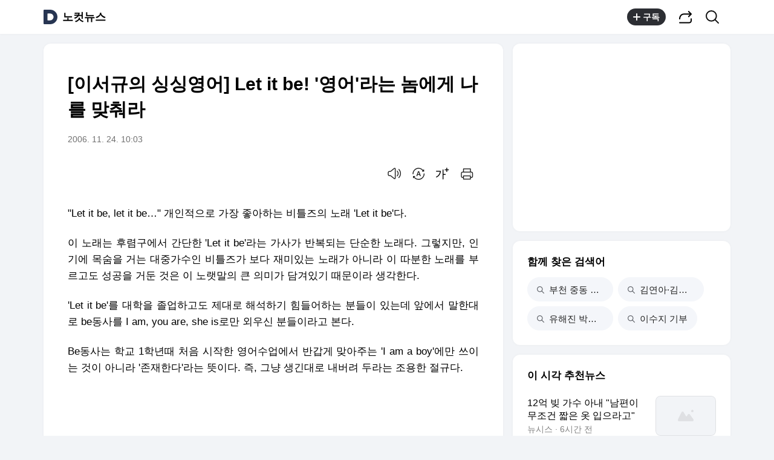

--- FILE ---
content_type: image/svg+xml
request_url: https://t1.daumcdn.net/media/common/mediacompany_2022/rtn/ico_company_250320.svg
body_size: 322933
content:
<svg xmlns="http://www.w3.org/2000/svg" xmlns:xlink="http://www.w3.org/1999/xlink" width="150" height="150" fill="none"><g clip-path="url(#a)"><path stroke="#fff" stroke-linecap="round" stroke-linejoin="round" d="M37.833 1.75 43.5 6.21l-5.667 4.607M43.5 12.75v5.733h-17"/><path stroke="#fff" stroke-linecap="round" d="M26.512 13.05s-.012-6.8 7.118-6.8h9.28"/><path stroke="#2B2B2B" stroke-linecap="round" stroke-linejoin="round" d="m37.833 26.75 5.667 4.46-5.667 4.607M43.5 37.75v5.733h-17"/><path stroke="#2B2B2B" stroke-linecap="round" d="M26.512 38.05s-.012-6.8 7.118-6.8h9.28"/><path fill="#4881F7" fill-rule="evenodd" d="M96.5.5a.875.875 0 0 0-.875.875v4.25h-4.25a.875.875 0 0 0 0 1.75h4.25v4.25a.875.875 0 0 0 1.75 0v-4.25h4.25a.875.875 0 0 0 0-1.75h-4.25v-4.25A.875.875 0 0 0 96.5.5Z" clip-rule="evenodd"/><path fill="#000" fill-opacity=".01" d="M70 100h12v12H70z"/><g filter="url(#b)"><path fill="#fff" fill-rule="evenodd" d="M72.3 102.2v7.581s0 .19.07.34c.07.15.2.27.32.338.12.067.302.107.471.083a.843.843 0 0 0 .315-.125l5.686-3.791s.134-.092.214-.21a.768.768 0 0 0 .124-.44.713.713 0 0 0-.101-.351c-.068-.122-.222-.242-.222-.242L73.5 101.6s-.128-.097-.292-.134a.751.751 0 0 0-.824.387.963.963 0 0 0-.084.347Z" clip-rule="evenodd"/></g><path fill="#222" d="M90.15 35.248a.5.5 0 0 1 .658-.052l.048.04 5.087 4.922a.5.5 0 0 1 .052.66l-.04.047-4.912 5.077a.5.5 0 0 1-.76-.648l.04-.047 4.565-4.718-4.727-4.574a.5.5 0 0 1-.052-.659l.04-.048Z"/><rect width="12" height="1" x="135" y="15" fill="#fff" rx=".5"/><rect width="12" height="1" x="135" y="19.5" fill="#fff" rx=".5"/><rect width="12" height="1" x="135" y="24" fill="#fff" rx=".5"/><mask id="c" width="18" height="19" x="45" y="50" maskUnits="userSpaceOnUse" style="mask-type:luminance"><path fill="#fff" fill-rule="evenodd" d="M45 50h17.853v18.759H45V50Z" clip-rule="evenodd"/></mask><g mask="url(#c)"><path fill="#454C5B" fill-rule="evenodd" d="M59.462 61.391h-1.186v-2.658c0-.612-.359-.941-.91-.941-.616 0-1.011.375-1.011 1.133v2.466h-1.186V54.89h1.186v2.445c.285-.429.744-.64 1.37-.64.505 0 .919.165 1.241.503.33.338.496.795.496 1.389v2.804Zm-8.528-1.11c.875 0 1.624-.52 1.849-1.324h1.294c-.316 1.547-1.528 2.562-3.143 2.562-1.876 0-3.363-1.39-3.363-3.325 0-1.935 1.487-3.325 3.363-3.325 1.631 0 2.851 1.034 3.153 2.608h-1.29c-.197-.856-.971-1.389-1.863-1.389-1.261 0-2.1.894-2.1 2.106 0 1.212.954 2.088 2.1 2.088ZM53.927 50C48.997 50 45 53.673 45 58.203c0 3.346 1.41 4.943 3.342 6.4l.01.003v3.927c0 .185.212.292.362.18l3.385-2.497.073.031c.567.104 1.154.16 1.755.16 4.93 0 8.926-3.673 8.926-8.204 0-4.53-3.996-8.203-8.926-8.203Z" clip-rule="evenodd"/></g><path fill="#454C5B" fill-rule="evenodd" d="M83 59.055c0-5-4.03-9.055-9-9.055s-9 4.054-9 9.055c0 4.52 3.291 8.266 7.594 8.945v-6.328h-2.285v-2.617h2.285V57.06c0-2.27 1.343-3.523 3.4-3.523.984 0 2.014.177 2.014.177v2.228h-1.135c-1.118 0-1.467.698-1.467 1.414v1.699h2.496l-.399 2.617h-2.097V68C79.71 67.32 83 63.575 83 59.055" clip-rule="evenodd"/><path fill="url(#d)" d="M82.5 46.5h25v25h-25z"/><mask id="f" width="26" height="26" x="82" y="46" maskUnits="userSpaceOnUse" style="mask-type:alpha"><path fill="url(#e)" d="M82.5 46.5h25v25h-25z"/></mask><g mask="url(#f)"><path fill="#454C5B" d="M82.5 46.5h25v25h-25z"/></g><path fill="#fff" fill-rule="evenodd" d="m98.038 59.038-5.076 3v-6l5.076 3Z" clip-rule="evenodd"/><path fill="url(#g)" d="M109.6 50h18.5v18h-18.5z"/><mask id="i" width="20" height="18" x="109" y="50" maskUnits="userSpaceOnUse" style="mask-type:alpha"><path fill="url(#h)" d="M109.6 50h18.5v18h-18.5z"/></mask><g mask="url(#i)"><path fill="#454C5B" d="M109.6 50h18.5v18h-18.5z"/></g><g clip-path="url(#j)"><g clip-path="url(#k)" opacity=".4"><rect width="15" height="15" x="90.5" y="15.5" stroke="#333B4B" rx="7.5"/><path fill="#333B4B" fill-rule="evenodd" d="M98 20.5a1 1 0 1 0 0-2 1 1 0 0 0 0 2Zm0 1a.75.75 0 0 0-.75.75v4.5a.75.75 0 0 0 1.5 0v-4.5a.75.75 0 0 0-.75-.75Z" clip-rule="evenodd"/></g></g><rect width="12" height="1" x="135" y="30" fill="#AEB1B7" rx=".5"/><rect width="12" height="1" x="135" y="34.5" fill="#AEB1B7" rx=".5"/><rect width="12" height="1" x="135" y="39" fill="#AEB1B7" rx=".5"/><path fill="#AEB1B7" d="M100.149 35.24a.501.501 0 0 1 .66-.053l.047.04 4.578 4.43a.5.5 0 0 1 .053.66l-.041.047-4.421 4.57a.5.5 0 0 1-.759-.648l.04-.048 4.073-4.21-4.218-4.081a.5.5 0 0 1-.052-.66l.04-.047Z"/><path fill="#454C5B" fill-rule="evenodd" stroke="#454C5B" stroke-width=".45" d="M1.5 58.306a.9.9 0 0 1 .361-.72l7.6-5.683a.9.9 0 0 1 1.078 0l7.6 5.682a.9.9 0 0 1 .361.721V67.1a.9.9 0 0 1-.9.9H2.4a.9.9 0 0 1-.9-.9v-8.794Z" clip-rule="evenodd"/><path fill="#fff" fill-rule="evenodd" d="M8 62.9a.9.9 0 0 1 .9-.9h2.2a.9.9 0 0 1 .9.9V68H8v-5.1Z" clip-rule="evenodd"/><path stroke="#454C5B" stroke-linecap="round" stroke-linejoin="round" stroke-width="1.35" d="m1 57.632 8.583-6.242a.9.9 0 0 1 1.068.007L19 57.632H1Z" clip-rule="evenodd"/><rect width="17" height="13" x="25.5" y="52.5" fill="#454C5B" rx="2"/><mask id="l" width="18" height="14" x="25" y="52" maskUnits="userSpaceOnUse" style="mask-type:luminance"><rect width="17" height="13" x="25.5" y="52.5" fill="#fff" rx="2"/></mask><g mask="url(#l)"><path stroke="#fff" stroke-linecap="round" stroke-linejoin="round" d="m25.5 52.5 7.13 6.71a2 2 0 0 0 2.74 0l7.13-6.71"/></g><path fill="#454C5B" fill-rule="evenodd" d="M139 68a8.633 8.633 0 0 0 3.481-.708 9.212 9.212 0 0 0 4.815-4.815A8.657 8.657 0 0 0 148 59a8.657 8.657 0 0 0-.704-3.477 9.184 9.184 0 0 0-1.949-2.87 9.157 9.157 0 0 0-2.875-1.95 8.686 8.686 0 0 0-3.481-.703 8.642 8.642 0 0 0-3.463.704 9.157 9.157 0 0 0-2.875 1.949 9.184 9.184 0 0 0-1.949 2.87A8.657 8.657 0 0 0 130 59a8.61 8.61 0 0 0 .708 3.477 9.249 9.249 0 0 0 4.82 4.815A8.615 8.615 0 0 0 139 68Zm-.5-7.185a1.32 1.32 0 0 1-.431-.195 2.6 2.6 0 0 1-.467-.389c-.58-.567-.844-1.194-.792-1.88.053-.684.415-1.363 1.088-2.036l1.306-1.287c.66-.66 1.331-1.016 2.014-1.065.682-.05 1.304.21 1.865.778.581.568.848 1.193.801 1.875-.046.682-.403 1.356-1.069 2.023l-1.565 1.555c.043-.16.073-.324.088-.49a2.095 2.095 0 0 0-.009-.477 1.478 1.478 0 0 0-.107-.394l.88-.87c.45-.438.699-.88.745-1.324.047-.445-.106-.84-.458-1.185-.352-.346-.749-.494-1.19-.445-.441.05-.881.294-1.319.732L138.62 57c-.456.45-.713.9-.768 1.347-.056.448.092.844.444 1.19.105.105.236.194.394.269.157.074.332.126.523.157-.068.16-.171.321-.31.481-.139.16-.273.284-.403.37Zm-4.681.55c-.046.683.218 1.31.792 1.885.568.562 1.193.82 1.875.773.682-.046 1.35-.4 2.005-1.06l1.315-1.296c.672-.673 1.034-1.35 1.083-2.033.049-.682-.213-1.307-.787-1.875a2.268 2.268 0 0 0-.468-.393 1.563 1.563 0 0 0-.43-.2 2.12 2.12 0 0 0-.412.385c-.139.163-.24.32-.301.468.191.03.365.083.523.157.157.074.288.163.393.268.352.358.5.758.445 1.2-.056.44-.315.887-.778 1.337l-1.25 1.26c-.451.444-.893.691-1.329.74-.435.05-.828-.098-1.18-.444-.358-.346-.513-.74-.463-1.185.049-.445.299-.889.75-1.333l.879-.862a1.666 1.666 0 0 1-.106-.402 2.208 2.208 0 0 1-.014-.477c.012-.167.04-.324.083-.472l-1.555 1.546c-.667.66-1.023 1.332-1.07 2.014Z" clip-rule="evenodd"/><path stroke="#4881F7" stroke-linecap="round" stroke-linejoin="round" stroke-width="1.75" d="m106.5 6.5 3.333 3.25 6.667-6.5"/><path fill="#4881F7" fill-rule="evenodd" d="M125.5.25a.875.875 0 0 0-.875.875v3.5h-3.5a.875.875 0 0 0 0 1.75h3.5v3.5a.875.875 0 0 0 1.75 0v-3.5h3.5a.875.875 0 0 0 0-1.75h-3.5v-3.5A.875.875 0 0 0 125.5.25Z" clip-rule="evenodd"/><path stroke="#4881F7" stroke-linecap="round" stroke-linejoin="round" stroke-width="1.75" d="m136.269 5.5 2.821 2.75 5.641-5.5"/><path fill="#E2E4E8" fill-rule="evenodd" d="M50 17.5C50 7.836 57.836 0 67.5 0S85 7.836 85 17.5 77.164 35 67.5 35 50 27.164 50 17.5Zm33 0C83 8.953 76.047 2 67.5 2S52 8.953 52 17.5 58.953 33 67.5 33 83 26.047 83 17.5ZM66.361 8.012l2.342.007-.006 11.975-2.325-.014-.01-11.968ZM66 24.5a1.5 1.5 0 1 0 3.001-.001A1.5 1.5 0 0 0 66 24.5Z" clip-rule="evenodd"/><circle cx="120" cy="25" r="10" fill="#000" fill-opacity=".5"/><mask id="m" width="12" height="12" x="114" y="19" maskUnits="userSpaceOnUse" style="mask-type:luminance"><path fill="#fff" d="M114.5 19.5h11v11h-11z"/></mask><g mask="url(#m)"><path fill="#fff" fill-rule="evenodd" d="M117 21.609a1 1 0 0 1 1.52-.855l5.575 3.392a1 1 0 0 1 0 1.708l-5.575 3.392a1 1 0 0 1-1.52-.855V21.61Z" clip-rule="evenodd"/></g><path fill="#FF5353" fill-rule="evenodd" d="M2.2 71.153a2.27 2.27 0 0 1-.06.277L.003 79.173c-.034.126.154.294.564.505.41.215.86.322 1.35.322 1.076 0 2.116-.493 3.12-1.479 1.034-1.013 1.55-2.102 1.55-3.265 0-.5-.158-.92-.475-1.258-.316-.339-.736-.508-1.26-.508-.557 0-1.098.236-1.621.708-.3.27-.664.705-1.093 1.303l1.421-5.298.015-.09c0-.038-.011-.066-.033-.085A.102.102 0 0 0 3.475 70c-.11 0-.292.028-.547.084-.254.056-.399.087-.432.091-.305.047-.546.08-.725.098-.178.019-.344.04-.496.063v.246l.51.028a.894.894 0 0 1 .168.02c.115.033.187.079.218.137a.378.378 0 0 1 .047.179c0 .056-.006.125-.018.207Zm2.153 6.906c-.733 1.074-1.521 1.612-2.364 1.612-.257 0-.445-.055-.564-.165a.567.567 0 0 1-.179-.438c0-.761.3-1.72.9-2.873.69-1.327 1.414-1.99 2.171-1.99.295 0 .54.108.736.326.195.217.293.507.293.872 0 .803-.331 1.689-.993 2.656ZM8.509 75.063c-.967.95-1.45 1.933-1.45 2.948 0 .64.193 1.132.58 1.475A1.97 1.97 0 0 0 8.987 80c.725 0 1.447-.245 2.168-.734.405-.274.717-.541.935-.802l-.189-.158c-.44.343-.775.58-1.007.713-.406.229-.79.343-1.153.343-.382 0-.712-.112-.99-.336-.277-.224-.416-.537-.416-.94 0-.168.012-.309.036-.42.024-.113.068-.263.13-.45l.414-.048a6.658 6.658 0 0 0 2.57-.86c.814-.47 1.22-1.033 1.22-1.691 0-.325-.11-.57-.333-.734-.222-.164-.521-.247-.899-.247-1.02 0-2.007.476-2.964 1.427Zm2.348.922c-.58.487-1.331.794-2.254.922.092-.233.179-.44.26-.624a6.64 6.64 0 0 1 .61-1.076c.241-.32.513-.607.815-.86.302-.255.61-.381.925-.381.169 0 .297.05.384.154.087.103.13.241.13.415 0 .48-.29.963-.87 1.45Z" clip-rule="evenodd"/><path fill="#FF5353" d="M13.647 79.403c0-.036.002-.077.007-.125a.828.828 0 0 1 .029-.146l1.338-4.738h-1.082c0-.122.01-.199.028-.23.02-.032.067-.063.143-.095.479-.194.85-.382 1.113-.563.264-.18.623-.528 1.079-1.043l.113-.13a.168.168 0 0 1 .054-.043.143.143 0 0 1 .067-.017c.048.009.081.018.1.027.014.032.023.06.025.085a.295.295 0 0 1-.004.078l-.405 1.477h1.16l-.086.454h-1.21l-1.28 4.562a.308.308 0 0 0 .02.234c.039.075.103.112.193.112.123 0 .297-.118.52-.353.128-.126.343-.377.647-.752l.185.102-.1.142c-.407.583-.767.989-1.078 1.217-.31.228-.606.342-.886.342-.242 0-.417-.061-.526-.183a.604.604 0 0 1-.164-.413Z"/><path fill="#FF5353" fill-rule="evenodd" d="M22.386 73.917c-.2-.187-.484-.28-.852-.28-.969 0-1.905.54-2.809 1.621-.875 1.04-1.313 2.04-1.313 2.997 0 .557.154.987.46 1.29.308.303.65.455 1.028.455.223 0 .456-.041.699-.123.312-.123.638-.333.978-.63.288-.246.532-.5.73-.763a8.29 8.29 0 0 0 .422-.598c-.06.21-.122.468-.185.776a3.833 3.833 0 0 0-.094.709c0 .177.048.326.143.444.096.119.23.178.402.178.265 0 .545-.108.838-.325.294-.217.683-.628 1.167-1.235l-.168-.144-.433.438a9.641 9.641 0 0 1-.293.274l-.119.096c-.07.055-.13.096-.178.123a.282.282 0 0 1-.136.041.193.193 0 0 1-.13-.044c-.035-.03-.052-.077-.052-.14 0-.101.086-.503.258-1.205.098-.388.217-.849.357-1.382l.642-2.45c.02-.064.033-.113.042-.147l.042-.14c.01-.041.01-.07.004-.086-.007-.016-.032-.024-.073-.024l-.79.09c-.051.004-.084.016-.098.037a.512.512 0 0 0-.049.12l-.153.52-.035-.096a1.011 1.011 0 0 0-.252-.397Zm-.21.26c.154.155.231.397.231.725 0 .812-.298 1.722-.894 2.73-.652 1.109-1.33 1.663-2.033 1.663a.797.797 0 0 1-.598-.25c-.16-.166-.24-.432-.24-.797 0-.725.286-1.59.859-2.593.652-1.14 1.357-1.71 2.117-1.71.219 0 .405.077.559.232Z" clip-rule="evenodd"/><path fill="#666" d="m31.5 70.86-.88-.86L25 75.5l5.62 5.5.88-.86-4.741-4.64 4.741-4.64ZM35 70.86l.88-.86 5.62 5.5-5.62 5.5-.88-.86 4.741-4.64L35 70.86Z"/><path fill="#101010" d="m51.5 70.86-.88-.86L45 75.5l5.62 5.5.88-.86-4.741-4.64 4.741-4.64ZM55 70.86l.88-.86 5.62 5.5-5.62 5.5-.88-.86 4.741-4.64L55 70.86Z"/><path stroke="#000" stroke-linecap="round" stroke-linejoin="round" stroke-width="1.4" d="M49.187 90a4.875 4.875 0 0 0-4.874 4.875v2.285a8.58 8.58 0 0 1-.15 1.636c-.118.606-.322 1.362-.663 1.962h5.687M49.188 90a4.875 4.875 0 0 1 4.874 4.875v2.285c0 .549.046 1.097.15 1.636.118.606.321 1.362.663 1.962h-5.687M51.218 100.758v.211a2.032 2.032 0 0 1-4.062 0v-.211"/><path stroke="#000" stroke-linecap="round" stroke-width="1.4" d="M31 94h8M31 101h8M31 108h16"/><path fill="#4881F7" stroke="#fff" stroke-width="2" d="M54.5 94a4 4 0 1 0 0-8 4 4 0 0 0 0 8Z"/><path stroke="#000" stroke-linecap="round" stroke-linejoin="round" stroke-width="1.4" d="M19.187 90a4.875 4.875 0 0 0-4.875 4.875v2.285a8.58 8.58 0 0 1-.15 1.636c-.117.606-.32 1.362-.662 1.962h5.687M19.188 90a4.875 4.875 0 0 1 4.874 4.875v2.285c0 .549.046 1.097.15 1.636.118.606.321 1.362.663 1.962h-5.687M21.218 100.758v.211a2.032 2.032 0 0 1-4.062 0v-.211"/><path stroke="#000" stroke-linecap="round" stroke-width="1.4" d="M1 94h8M1 101h8M1 108h16"/><path fill="#fff" fill-rule="evenodd" d="M91.737 85.737a.737.737 0 0 0-1.474 0v4.526h-4.526a.737.737 0 0 0 0 1.474h4.526v4.526a.737.737 0 0 0 1.474 0v-4.526h4.526a.737.737 0 1 0 0-1.474h-4.526v-4.526Z" clip-rule="evenodd"/><path stroke="#7E7F80" stroke-linecap="round" stroke-linejoin="round" stroke-width="1.4" d="M132.499 71.5a4.18 4.18 0 0 0-4.186 4.174v1.956c0 .47-.039.94-.129 1.4-.101.519-.276 1.166-.569 1.68h4.883M132.499 71.5a4.18 4.18 0 0 1 4.186 4.174v1.956c0 .47.039.94.128 1.4.102.519.276 1.166.569 1.68h-4.883M134.406 81.268v.21c0 1.117-.875 2.022-1.954 2.022s-1.953-.906-1.953-2.023v-.21"/><path stroke="#F2F4F7" stroke-linecap="square" stroke-width="2" d="m126.5 71.5 11.55 8.4"/><path stroke="#7E7F80" stroke-linecap="round" stroke-width="1.4" d="m126.872 72.989 11.55 8.4"/><path stroke="#7E7F80" stroke-linecap="round" stroke-linejoin="round" stroke-width="1.4" d="M111.884 71a4.18 4.18 0 0 0-4.186 4.173v1.957c0 .47-.039.939-.129 1.4-.101.519-.276 1.166-.569 1.68h4.883M111.884 71a4.18 4.18 0 0 1 4.186 4.173v1.957c0 .47.039.939.128 1.4.102.519.276 1.166.569 1.68h-4.883M113.791 80.767v.21c0 1.117-.875 2.023-1.954 2.023-1.078 0-1.953-.906-1.953-2.023v-.21"/><path fill="#7E7F80" fill-rule="evenodd" d="M91.725 70.875c-2.367 0-4.286 1.875-4.286 4.188v1.964c0 .471-.04.943-.131 1.405-.104.52-.283 1.17-.583 1.686h5" clip-rule="evenodd"/><path stroke="#7E7F80" stroke-linecap="round" stroke-linejoin="round" stroke-width=".75" d="M91.725 70.875c-2.367 0-4.286 1.875-4.286 4.188v1.964c0 .471-.04.943-.131 1.405-.104.52-.283 1.17-.583 1.686h5"/><path fill="#7E7F80" fill-rule="evenodd" d="M91.725 70.875c2.367 0 4.286 1.875 4.286 4.188v1.964c0 .471.04.943.132 1.405.103.52.282 1.17.582 1.686h-5" clip-rule="evenodd"/><path stroke="#7E7F80" stroke-linecap="round" stroke-linejoin="round" stroke-width=".75" d="M91.725 70.875c2.367 0 4.286 1.875 4.286 4.188v1.964c0 .471.04.943.132 1.405.103.52.282 1.17.582 1.686h-5"/><path fill="#7E7F80" fill-rule="evenodd" d="M93.678 80.634v.21c0 1.122-.895 2.031-2 2.031s-2-.91-2-2.03v-.21" clip-rule="evenodd"/><path stroke="#7E7F80" stroke-linecap="round" stroke-linejoin="round" stroke-width=".75" d="M93.678 80.634v.21c0 1.122-.895 2.031-2 2.031s-2-.91-2-2.03v-.21"/><path fill="#F2F4F7" d="M94.534 80.495h-5.715v.7h5.715v-.7Z"/><path fill="#7E7F80" fill-rule="evenodd" d="M69.448 75.438a.7.7 0 0 0 .99 0l4.242-4.243a.7.7 0 0 0-.99-.99l-3.747 3.748-3.748-3.748a.7.7 0 0 0-.99.99l4.243 4.243Z" clip-rule="evenodd"/><path fill="#fff" fill-rule="evenodd" d="m76.728 90.016-4.122-4.135a2.993 2.993 0 0 0-4.242 0l-4.122 4.135A5.989 5.989 0 0 1 60 91.779h20.97a5.989 5.989 0 0 1-4.242-1.763Z" clip-rule="evenodd"/><path stroke="#101010" stroke-width="1.4" d="M9.357 42.715a8.358 8.358 0 1 0 0-16.715 8.358 8.358 0 0 0 0 16.715Z" clip-rule="evenodd"/><path stroke="#101010" stroke-linecap="round" stroke-linejoin="round" stroke-width="1.4" d="M15.485 40.485 21 46"/><path stroke="#fff" stroke-width="1.4" d="M9.357 17.715A8.358 8.358 0 1 0 9.357 1a8.358 8.358 0 0 0 0 16.715Z" clip-rule="evenodd"/><path stroke="#fff" stroke-linecap="round" stroke-linejoin="round" stroke-width="1.4" d="M15.485 15.485 21 21"/><path fill="#fff" fill-opacity=".24" d="M100 104.093c0-1.693.184-3.348.553-4.967.381-1.63.922-3.145 1.623-4.543.701-1.398 1.543-2.612 2.526-3.642.64-.662 1.304-.975 1.992-.938a2.287 2.287 0 0 1 1.697.846c.405.49.559 1.018.461 1.582-.099.552-.369 1.073-.812 1.563-1.143 1.251-2.022 2.76-2.637 4.525-.602 1.754-.903 3.612-.903 5.574 0 1.986.301 3.856.903 5.61.615 1.753 1.494 3.262 2.637 4.525.443.478.713.999.812 1.563.098.552-.056 1.073-.461 1.564-.443.539-1.008.821-1.697.846-.688.024-1.352-.288-1.992-.938-1.561-1.631-2.735-3.593-3.522-5.886-.787-2.293-1.18-4.721-1.18-7.284Zm8.335 0c0-1.472.209-2.87.627-4.194.431-1.325 1.045-2.422 1.844-3.293.566-.613 1.205-.913 1.918-.9.713.011 1.273.287 1.678.827.357.466.498.975.424 1.526-.061.54-.27 1.055-.627 1.546-.381.515-.7 1.195-.958 2.041a8.348 8.348 0 0 0-.388 2.447c0 .797.123 1.618.369 2.465.258.833.584 1.508.977 2.023.357.503.566 1.024.627 1.563.074.54-.067 1.049-.424 1.527-.405.527-.965.797-1.678.809-.713.013-1.352-.282-1.918-.883-.799-.882-1.413-1.98-1.844-3.292a13.91 13.91 0 0 1-.627-4.212Zm9.295 0a4.2 4.2 0 0 1 .59-2.189 4.444 4.444 0 0 1 1.586-1.582 4.229 4.229 0 0 1 2.194-.589c.799 0 1.524.197 2.176.589.664.392 1.193.92 1.586 1.582.406.662.608 1.392.608 2.189 0 .797-.202 1.533-.608 2.207a4.392 4.392 0 0 1-1.568 1.545v15.709c0 .748-.196 1.342-.59 1.784-.393.441-.928.662-1.604.662-.639 0-1.162-.227-1.567-.681-.406-.453-.609-1.042-.609-1.765v-15.709a4.346 4.346 0 0 1-1.586-1.545 4.199 4.199 0 0 1-.608-2.207Zm11.968 7.578c-.357-.478-.498-.987-.424-1.527.073-.539.282-1.06.627-1.563.393-.515.719-1.19.977-2.023a8.438 8.438 0 0 0 .387-2.465 8.01 8.01 0 0 0-.406-2.447c-.258-.846-.577-1.526-.958-2.041a3.475 3.475 0 0 1-.627-1.546c-.074-.551.067-1.06.424-1.526.405-.54.965-.816 1.678-.828.713-.012 1.358.288 1.936.901.799.871 1.408 1.969 1.826 3.293a13.85 13.85 0 0 1 .627 4.194 13.91 13.91 0 0 1-.627 4.212c-.418 1.312-1.027 2.41-1.826 3.292-.578.601-1.223.896-1.936.883-.713-.012-1.273-.282-1.678-.809Zm6.011 5.684c-.405-.491-.559-1.012-.461-1.564.099-.564.369-1.085.812-1.563 1.155-1.263 2.034-2.772 2.637-4.525.602-1.754.903-3.624.903-5.61 0-1.962-.301-3.82-.903-5.574-.603-1.766-1.482-3.274-2.637-4.525-.443-.49-.713-1.011-.812-1.563-.098-.564.056-1.091.461-1.582a2.23 2.23 0 0 1 1.679-.846c.7-.037 1.37.276 2.01.938.983 1.03 1.825 2.244 2.526 3.642a19.356 19.356 0 0 1 1.623 4.543c.369 1.619.553 3.274.553 4.967 0 2.563-.393 4.991-1.18 7.284-.787 2.293-1.961 4.255-3.522 5.886-.64.65-1.31.962-2.01.938a2.157 2.157 0 0 1-1.679-.846Z"/></g><defs><pattern id="d" width="1" height="1" patternContentUnits="objectBoundingBox"><use xlink:href="#n" transform="scale(.00048)"/></pattern><pattern id="e" width="1" height="1" patternContentUnits="objectBoundingBox"><use xlink:href="#n" transform="scale(.00048)"/></pattern><pattern id="g" width="1" height="1" patternContentUnits="objectBoundingBox"><use xlink:href="#o" transform="scale(.00212 .00216)"/></pattern><pattern id="h" width="1" height="1" patternContentUnits="objectBoundingBox"><use xlink:href="#o" transform="scale(.00212 .00216)"/></pattern><clipPath id="a"><path fill="#fff" d="M0 0h150v150H0z"/></clipPath><clipPath id="j"><path fill="#fff" d="M90 15h16v16H90z"/></clipPath><clipPath id="k"><path fill="#fff" d="M90 15h16v16H90z"/></clipPath><image xlink:href="[data-uri]" id="n" width="2084" height="2084" preserveAspectRatio="none"/><image xlink:href="[data-uri]" id="o" width="472" height="464" preserveAspectRatio="none"/><filter id="b" width="17.201" height="19.099" x="67.3" y="96.45" color-interpolation-filters="sRGB" filterUnits="userSpaceOnUse"><feFlood flood-opacity="0" result="BackgroundImageFix"/><feColorMatrix in="SourceAlpha" result="hardAlpha" values="0 0 0 0 0 0 0 0 0 0 0 0 0 0 0 0 0 0 127 0"/><feOffset/><feGaussianBlur stdDeviation="2.5"/><feColorMatrix values="0 0 0 0 0 0 0 0 0 0 0 0 0 0 0 0 0 0 0.3 0"/><feBlend in2="BackgroundImageFix" result="effect1_dropShadow_0_160"/><feBlend in="SourceGraphic" in2="effect1_dropShadow_0_160" result="shape"/></filter></defs></svg>